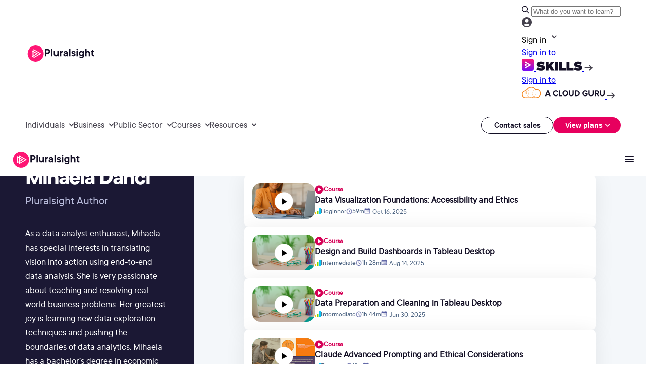

--- FILE ---
content_type: text/css;charset=utf-8
request_url: https://www.pluralsight.com/etc.clientlibs/ps/components/organisms/page--author-detail/components/content/clientlibs.lc-65aa6b0f106d573663b5afe3b613d48b-lc.min.css
body_size: 1533
content:
.author__topics__text{color:#FFF;font-family:"PS Commons";font-size:20px;font-weight:700;line-height:32px;padding:0 8px}
@media screen and (max-width:1023px){.author__topics__text{padding:0}
}
.author__topics__block{display:flex;padding:8px;flex-direction:column;align-items:flex-start}
@media screen and (max-width:1023px){.author__topics__block{padding:8px 0}
}
.author__topics__role{color:#FFF;font-family:"PS Commons";font-size:16px;font-weight:500;line-height:28px;margin-bottom:8px}
.author__topics__separator{height:1px;width:100%;background:rgba(137,164,199,0.3)}
.author__tab{display:flex;align-items:flex-start;gap:40px;padding-bottom:16px;border-bottom:1px solid rgba(137,164,199,0.5)}
.author__tab_no-results{font-size:16px;line-height:24px;font-family:"PS Commons"}
.author__tab__item{color:var(--Tertiary-Light-label-muted,#3e5674);font-family:"PS Commons";font-size:14px;font-weight:500;line-height:22px;position:relative;transition:.3s all;word-break:break-word}
.author__tab__item:hover{text-decoration:none;color:#ec008c;cursor:pointer}
.author__tab__item.active::after{content:"";position:absolute;display:block;width:100%;height:5px;background:#ff1675;bottom:0;top:34px}
.author__tab__container{display:flex;flex-direction:column;gap:24px}
.title__info_rating_count{color:var(--Tertiary-Light-label-subtle,#4e6583);font-family:"PS Commons";font-size:12px;font-weight:400;line-height:140%}
.author__tab__container ul>li{display:flex;flex-direction:column;gap:24px}
.title__type__container{display:flex;justify-content:space-between;align-items:center}
.title__type_lib--text{color:var(--Tertiary-Light-label-muted,#3e5674);font-family:"PS Commons";font-size:12px;font-weight:400;line-height:140%}
.title__type_desktop{display:flex;gap:8px}
@media screen and (max-width:1023px){.title__type_desktop{display:none}
}
.title__type_mobile{display:flex;gap:8px;margin-top:8px}
@media screen and (min-width:1023px){.title__type_mobile{display:none}
}
.title__type_lib{display:flex;padding:3px 8px;align-items:center;gap:8px;border-radius:999px;background:var(--Tertiary-Light-surface-3,#ebeff5)}
.author-template #content{background:#181818}
#author-bio,#author-bio p{font-size:16px;color:#FFF;font-family:"PS Commons";margin-bottom:36px;font-weight:500;line-height:28px}
.author-page{display:flex;flex-direction:row}
.author-page .author__info{width:30%;background:#1b1834;padding:100px 50px}
.author-page .author__info .author__image{width:200px;height:200px;border-radius:100px;overflow:hidden}
.author-page .author__info .author__name h1{color:white;font-size:40px;font-weight:700;margin-bottom:5px;line-height:48px}
.author-page .author__info .author__name>div{color:var(--Tertiary-Dark-label-muted,#b6b9d8) !important;font-family:"PS Commons";font-size:20px;font-weight:500;line-height:32px;margin-bottom:36px}
.author-page .author__info .author__social{display:flex;align-items:center;text-decoration:none;margin-bottom:36px}
.author-page .author__info .author__social .social__link{margin-right:15px}
.author-page .author__info .author__social .social__link img{width:auto;height:20px}
.author-page .author__info .author__social .social__link.social_tw img{height:18px}
.author-page .author__content{background:#f4f7fa;padding:120px 100px;flex:1;@media screen and (width:1024px){padding:60px 50px}
}
.author-page .author__content h3{color:var(--Tertiary-Light-label-muted,#3e5674) !important;font-family:"PS Commons";font-size:14px;font-weight:500;line-height:22px;margin-bottom:8px;margin-top:0}
.author-page .author__content .author__courses{h3{color:var(--Primary-Dark-Blue,#130f25) !important;font-family:"PS Commons";font-size:20px;line-height:32px;margin-bottom:30px;margin-top:0}
}
.author-page .author__courses .title__type{display:flex;gap:10px;align-items:center}
.author-page .author__courses .title__type .labs--icon{background:green;border-radius:50%;padding:2px}
.author-page .author__courses .title__type span{color:var(--Text-Links-On-Light,#d60056);font-family:"PS Commons";font-size:12px;font-weight:700;line-height:14px}
.author-page .author__courses .title__course{color:var(--Primary-Dark-Blue,#130f25);font-family:"PS Commons";font-size:16px;font-weight:700;line-height:22px}
.author-page .author__courses .title__info{display:flex;justify-content:flex-start;gap:24px}
.author-page .author__courses .title__info>div:not(:last-child){display:flex;gap:4px;align-items:center}
.author-page .author__courses .title__info>div>img{width:12px;height:12px}
.author-page .author__courses .title__info>div>span{color:var(--Tertiary-Light-label-subtle,#4e6583);font-family:"PS Commons";font-size:12px;font-weight:400;line-height:140%}
.author-page .author__courses .title__info>div .fa{display:inline-block;font-family:"FontAwesome",Helvetica,Roboto,Arial,sans-serif;text-rendering:auto;-webkit-font-smoothing:antialiased;-moz-osx-font-smoothing:grayscale;transform:translate(0,0);color:#ffc942;font-size:12px;letter-spacing:.35em;font-style:normal}
.author-page .author__courses .title__info>div .fa.fa-star:before{content:"\f005"}
.author-page .author__courses .title__info>div .fa.fa-star-half-o{color:#ffc942;font-size:13px}
.author-page .author__courses .title__info>div .fa:before{content:"\f123"}
.author-page .author__courses .title__info>div .fa.gray{color:#404376 !important}
.author-page .author__courses .title__info>div:last-child:after{display:none}
.author-page .author__stats{display:flex;padding:16px;align-items:flex-start;gap:24px;align-self:stretch;border-radius:8px;background:#FFF;box-shadow:0 4px 40px 0 rgba(0,0,0,0.08);margin-bottom:48px}
.author-page .author__courses ul li .author__courses__info .author__courses__name{display:flex;flex-direction:column;gap:5px;width:100%}
.author-page .author__stats .stats__item{width:33.333%;display:flex;flex-direction:column;justify-content:flex-start;align-items:flex-start}
.author-page .author__stats .stats__item:not(:last-child){border-right:1px solid rgba(137,164,199,0.50)}
.author-page .author__stats .stats__item div{font-size:14px;color:#555;font-weight:700;line-height:1;margin-bottom:10px}
.author-page .author__stats .stats__item div:last-child{margin-bottom:0}
.author-page .author__stats .stats__item .stats__number{font-family:"PS Commons Bold";font-size:40px;font-weight:700;line-height:48px;color:var(--Stats-Pink,#e7005e);background-clip:text;-webkit-background-clip:text}
.author-page .author__stats .stats__item .stats__topic{font-weight:700}
.author-page .author__courses ul{margin:0;padding:0;gap:24px;display:flex;flex-direction:column}
.author-page .author__courses ul li{margin:0;padding:0}
.author-page .author__courses ul li:before{display:none}
.author-page .author__courses ul li a{display:flex;text-decoration:none;padding:16px;align-items:center;gap:16px;border-radius:8px !important;background:var(--Tertiary-Light-surface-1,#FFF) !important;box-shadow:0 4px 40px 0 rgba(0,0,0,0.08) !important}
.author-page .author__courses ul li .author__courses__image{position:relative;width:124px;height:70px;overflow:hidden}
.author-page .author__courses ul li .author__courses__image .play__icon{width:50px;height:50px;background-image:url(../../../../../../../etc.clientlibs/pluralsight/clientlibs/clientlib-main/resources/images/icons/playbutton@2x.png);background-size:150px;background-position:-12px -12px;background-repeat:no-repeat;position:absolute;left:50%;top:50%;transform:translate(-50%,-50%);z-index:1}
.author-page .author__courses ul li .author__courses__info{display:flex;flex-direction:column;align-items:flex-start;gap:5px;flex:1 0 0}
@media all and (max-width:1023px){.author-page .author__info{flex-direction:column;align-items:center}
.author-page .author__info .author__name{text-align:center}
.author-page .author__info .author__name h1{margin-top:24px;margin-bottom:8px}
.author-page .author__info .author__social{justify-content:center}
.author-page .author__info .author__name>div{margin-bottom:24px}
.author-page .author__info .author__social a:last-child{margin-right:0}
.author-page .author__stats{gap:12px}
.author-page .author__stats .stats__item{align-self:stretch;justify-content:space-between}
#author-bio,#author-bio p{margin-bottom:24px}
.author-page .author__content,.author-page .author__info{padding:48px 24px;display:flex;width:100%;flex-direction:column}
.author-page .author__courses ul li .author__courses__image{display:none}
.author-page .author__courses ul li .author__courses__info{margin-left:0;flex-direction:row;justify-content:space-between}
.author-page .author__content h3{font-size:12px;line-height:20px;margin-bottom:4px}
.author-page .author__stats .stats__item .stats__number{font-size:24px;line-height:36px}
.author-page .author__courses .title__info{flex-direction:column;min-width:37%;padding-left:16px;border-left:1px solid rgba(137,164,199,0.50);align-self:center;gap:5px;@media all and (min-width:640px) and (max-width:1023px){min-width:20%}
@media screen and (max-width:640px){min-width:42%}
}
.author-page .author__courses .title__course{font-size:14px;line-height:16px}
.author-page{flex-direction:column}
}
.display--hidden{display:none !important}
.course-retired{padding-left:8px;color:#ff73ac;font-size:12px;font-weight:700}
.author__courses__image{background-image:url(../../../../../../../etc.clientlibs/ps/clientlibs/clientlib-main/resources/images/icons/courses-labs-paths/lab-pattern-bkgd.png);background-repeat:no-repeat;background-position:center;background-size:cover;border-radius:16px;position:relative}